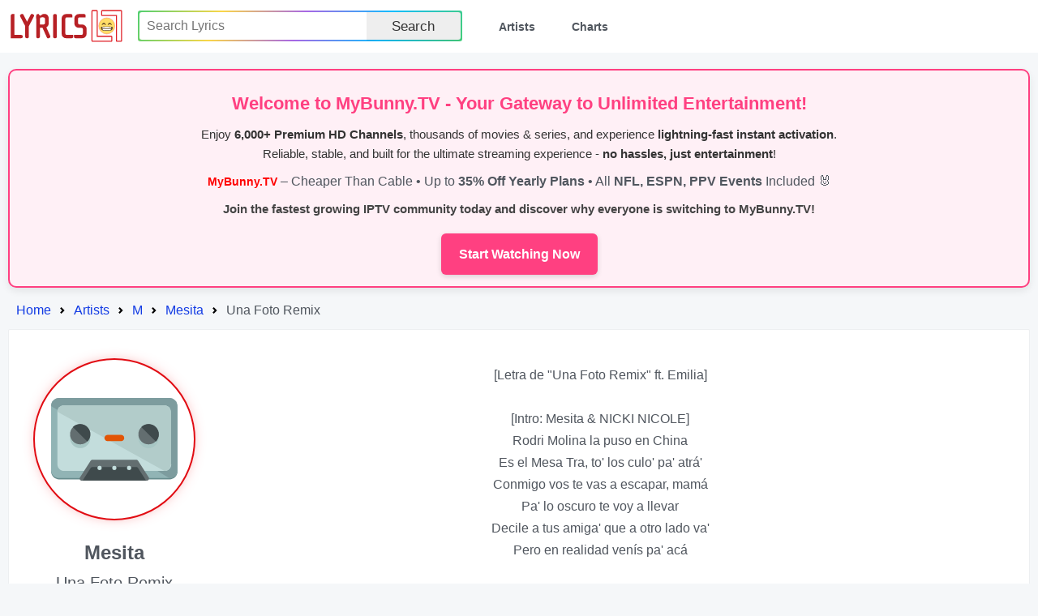

--- FILE ---
content_type: text/html; charset=utf-8
request_url: https://lyrics.lol/artist/1581951-mesita/lyrics/9899980-una-foto-remix
body_size: 3827
content:
<!DOCTYPE html><html lang="en"><head> <meta name="google-adsense-account" content="ca-pub-7555424988682004"><title>Lyrics.lol :: Una Foto Remix by Mesita</title><meta charset="utf-8" /><meta content="width=device-width,initial-scale=1" name="viewport" /><meta name="description" content="Lyrics.lol is the world's biggest collection of song lyrics from A to Z." /><meta name="keywords" content="lyrics, lyric, lyrixs, songtext, music, musicsongs, free lyric, free lyrics, song lyrics, songs, paroles, artist, top lyrics, top50, top100, top200, spotify, spotify charts, rap lyrics, country lyrics, hip hop lyrics, rock lyrics, country lyrics, music lyrics, Lyrics.LoL" /><link rel="shortcut icon" href="/favicon.ico" /><link rel="stylesheet preload" href="/rsrc/css/main.css" type="text/css"><script type="application/ld+json">
{
	"@context": "http://schema.org",
	"@type": "BreadcrumbList",
	"itemListElement": [{
		"@type": "ListItem",
		"position": 1,
		"item": {
			"@type": "WebPage",
			"@id": "https://lyrics.lol/",
			"name": "Home"
		}
	},{
		"@type": "ListItem",
		"position": 2,
		"item": {
			"@type": "WebPage",
			"@id": "https://lyrics.lol/artists/m",
			"name": "Letter M Artists"
		}
	},{
		"@type": "ListItem",
		"position": 3,
		"item": {
			"@type": "WebPage",
			"@id": "https://lyrics.lol/artist/1581951-mesita",
			"name": "Mesita"
		}
	},{
		"@type": "ListItem",
		"position": 4,
		"item": {
			"@type": "WebPage",
			"@id": "https://lyrics.lol/artist/1581951-mesita/lyrics/9899980-una-foto-remix",
			"name": "Letter  Artists"
		}
	}]
}
</script></head><body><header class="header"><a class="skip" href="#body" tabindex="0">Skip to content</a><div class="wrap"><div class="logo"><a href="/"><img src="/rsrc/i/logo.svg" alt="Lyrics.LOL" width="95%" height="100%"></a></div><input type="checkbox" id="switch"><div class="menu"><ul><li><form action="/search/" method="get"><div class="uiInline rainbow"><div class="wrap"><div class="inputWrap"><input type="text" name="q" value="" placeholder="Search Lyrics" aria-label="Search"></div><div class="optWrap"><label class="uiBtn"><button type="submit">Search</button></label></div></div></div></form></li><li><a href="/artists">Artists</a></li><li><a href="/">Charts</a></li></ul></div><label class="switch" for="switch"></label></div></header><div id="body"><div style="border: 2px solid #ff4081; background: #fff0f6; padding: 14px; text-align: center; border-radius: 10px; font-family: Arial, sans-serif; margin-bottom: 14px; box-shadow: 0 4px 10px rgba(0,0,0,0.08);">
    <h2 style="color:#ff4081; margin: 8px 0; font-size:22px;">Welcome to <b>MyBunny.TV</b> - Your Gateway to Unlimited Entertainment!</h2>
    <p style="font-size:15px; color:#333; margin: 8px 0; line-height:1.6;">
        Enjoy <b>6,000+ Premium HD Channels</b>, thousands of movies & series, and experience <b>lightning-fast instant activation</b>.<br> 
        Reliable, stable, and built for the ultimate streaming experience - <b>no hassles, just entertainment</b>!
    </p>
	<b style="color:red; font-size:14px;">MyBunny.TV</b> – Cheaper Than Cable • Up to <b>35% Off Yearly Plans</b> • All <b>NFL, ESPN, PPV Events</b> Included 🐰
    <p style="font-size:15px; margin: 8px 0; color:#444; font-weight:bold;">
        Join the fastest growing IPTV community today and discover why <b>everyone is switching to MyBunny.TV</b>!
    </p>
    <a href="https://mybunny.tv" style="display:inline-block; background:#ff4081; color:#fff; padding:12px 22px; border-radius:6px; text-decoration:none; font-weight:bold; font-size:16px; margin-top:10px; box-shadow:0 2px 6px rgba(0,0,0,0.15);">
        Start Watching Now
    </a>
</div><div><ol class="breadcrumbs"><li class="step"><a href="/">Home</a></li><li class="step"><a href="/artists">Artists</a></li><li class="step"><a href="/artists/m">M</a></li><li class="step"><a href="/artist/1581951-mesita">Mesita</a></li><li class="step">Una Foto Remix</li></ul></div><div class="sect Body T"><div class="lCol"><div class="wrap"><div class="pic"><div></div></div><div class="info"><div class="artist">Mesita</div><div class="sName">Una Foto Remix</div><div class=""></div></div><div class="related"></div></div></div><div class="rCol"><div class="lBody"><br>[Letra de "Una Foto Remix" ft. Emilia]<br><br>[Intro: Mesita &amp; NICKI NICOLE]<br>Rodri Molina la puso en China<br>Es el Mesa Tra, to' los culo' pa' atrá'<br>Conmigo vos te vas a escapar, mamá<br>Pa' lo oscuro te voy a llevar<br>Decile a tus amiga' que a otro lado va'<br>Pero en realidad venís pa' acá<br><br>[Pre-Estribillo: Mesita]<br>De-De-De las die' hasta la' sei'<br>Enrolamo' un Phillie piloteando el V6<br>Como Bonnie and Clyde, 'tamo fuera 'e la ley<br>En lo oscuro haciendo la' cincuenta de Grey<br><br>[Estribillo: Mesita]<br>Tí-Tí-Tí-Tírame una foto (-to), que se vea<br>En la nave mientra' hacemos cosa' fea'<br>Mami, ese toto (-to) bellaquea<br>Si dicen que soy bandido, no les crea'<br><br>[Post-Estribillo: Mesita &amp; Emilia]<br>Contigo estoy al cien<br>Humo en las ventana' de mi Mercedes-Ben'<br>No aguanto las gana', mami, 'tás top ten<br>Vamo' pa' la cama, donde no nos ven (Emilia, mami)<br>[Verso 1: Emilia]<br>No quiero una foto, vamo' a hacerlo realidad<br>Papi, ya pasaste mi control de calida'<br>Me saqué la ropa y te dio la pálida<br>Soy la original que te come en la intimida'<br>Y-Y-Y me gusta que me vea'<br>Cuando estamo' prendiendo el blunt dentro 'e la habitación<br>Haciendo cosas feas<br>Una selfie en el maquinón, puesta en posición<br>Baby, cuando bajo le gusta, le asusta<br>Sabe que soy su gata, en la cama una—, shh<br>Voy-Voy a castigarte por tu mala conducta<br>Si salimo' junto', tenemo' un par de me gusta<br><br>[Estribillo: Emilia]<br>Tí-Tí-Tírame una foto (-to), que se vea (Vea)<br>En la nave mientra' hacemo' cosas fea'<br>Mami, ese toto (-to) bellaquea (Ah)<br>Si dicen que soy bandida, no les crea'<br><br>[Post-Estribillo: Tiago PZK &amp; Emilia]<br>Contigo estoy al cien (Cien, cien)<br>Humo en las ventana' de mi Mercedes-Ben' (Ben', Ben')<br>No aguanto las gana', mami, 'tás top ten (Ten, ten)<br>Vamo' pa' la cama, donde no nos ven (No nos ven, no nos ven)<br>[Verso 2: Tiago PZK]<br>Si la llamo se activa, cae con las amiga'<br>Traen porro en cantidad, al party sin panty va<br>Eso a mí me incentiva, yo la voy a castigar<br>Partiéndola a la mitad porque es una sátira<br>Contigo, bandida, quiero una foto atrevida<br>Pa' verla todo' los días y recordar cuando arriba estabas mojá'<br>Una foto en cuatro y otra en 4K<br>Me la guardo yo, esa no va pa' OnlyFan'<br>Vamo' pa' mi cama, terminemo' el plan (Este es el remix)<br><br>[Estribillo: Tiago PZK &amp; NICKI NICOLE, NICKI NICOLE &amp; Mesita]<br>Tí-Tí-Tí-Tí-Tírame una foto (-to, -to), que se vea<br>En la nave mientra' hacemos cosa' fea'<br>Mami, ese toto (-to) bellaquea (Ah)<br>Si dicen que soy bandido, no les crea'<br>Tí-Tí-Tíra-Tíra-Tírame una foto (-to), que se vea (Ah)<br>En la nave mientra' hacemos cosa' fea'<br>Mami, ese toto (-to) bellaquea<br>Si dicen que soy bandida, no les crea'<br>Tí-Tírame una foto-to<br><br>[Verso 3: NICKI NICOLE]<br>La subimo' y que se enteren to', to', to'<br>Que de esa nave yo soy el piloto-to<br>Y si tu novia quiere, hacemo' uno más do', hacemo' uno más do'<br>Ojito' chiquitito', me miró, yo la miré<br>Nos fuimos en un viaje, ella quiso y yo la dejé<br>Llegamos a mi casa, la puse en uno más tre'<br>Ella sabe quién soy, ella quiere que le dé (Bandida)<br>Para ama' yo tengo un master difícil<br>Pero si tú quiere', te lo dejo easy<br>La escucho gritar, me dice: "NICKI"<br>Un-Una matadora, ella es una freaky<br>[Estribillo: Mesita]<br>Tí-Tí-Tírame una foto (-to), que se vea<br>En la nave mientra' hacemos cosa' fea'<br>Mami, ese toto (-to) bellaquea<br>Si dicen que soy bandi— (Es el Mesa Tra)<br><br>[Verso 4: Mesita]<br>Tí-Tí-Tírame una n*** (Ah)<br>Ya no e' una foto, e' un video pa' RedTube (Okey)<br>De toda' las gata', la más sátira que tuve (Ey, ey)<br>Prende ese cañón, vamo' a hacerlo en una nube (Pa' la nave se sube)<br>Vamo' pa la cama a prenderno' un Phillie<br>Te gusta la fama y gastar los mili<br>Qué flow alta gama, mami, estás killin'<br>Moviendo ese culo contra la pare'<br>Y le gusta que le dé, eh-eh<br>Arriba 'e la mecha y de revé', eh-eh<br>Vamo' a hacerlo donde no se ve, eh-eh<br>Mami, esa chapa está de TV en mi Mercedes-Ben'<br><br>[Estribillo: Mesita]<br>Tí-Tí-Tírame una foto (-to), que se vea<br>En la nave mientra' hacemos cosa' fea'<br>Mami, ese toto (-to) bellaquea<br>Si dicen que soy bandido, no les crea'<br><br>[Post-Estribillo: Mesita]<br>Contigo estoy al cien<br>Humo en la ventana de mi Mercedes-Ben'<br>No aguanto las gana', mami, 'tás top ten<br>Vamo' pa' la cama, donde no nos ven</div></div></div></div><footer class="footer"><div class="wrap"><div class="menu"><ul><li>All Artists:</li><a href="/artists/a">A</a><a href="/artists/b">B</a><a href="/artists/c">C</a><a href="/artists/d">D</a><a href="/artists/e">E</a><a href="/artists/f">F</a><a href="/artists/g">G</a><a href="/artists/h">H</a><a href="/artists/i">I</a><a href="/artists/j">J</a><a href="/artists/k">K</a><a href="/artists/l">L</a><a href="/artists/m">M</a><a href="/artists/n">N</a><a href="/artists/o">O</a><a href="/artists/p">P</a><a href="/artists/q">Q</a><a href="/artists/r">R</a><a href="/artists/s">S</a><a href="/artists/t">T</a><a href="/artists/u">U</a><a href="/artists/v">V</a><a href="/artists/w">W</a><a href="/artists/x">X</a><a href="/artists/y">Y</a><a href="/artists/z">Z</a><a href="/artists/0">#</a></ul></div><div class="links"><a href="/adv.php">Contact Us</a><a href="/copyright.php">DMCA Policy</a><a href="/privacy.php">Privacy Policy</a></div><div class="copyright">© 2026 <span>«lyrics.lol»</span>. All rights reserved.</div></div></footer><script defer src="https://static.cloudflareinsights.com/beacon.min.js/vcd15cbe7772f49c399c6a5babf22c1241717689176015" integrity="sha512-ZpsOmlRQV6y907TI0dKBHq9Md29nnaEIPlkf84rnaERnq6zvWvPUqr2ft8M1aS28oN72PdrCzSjY4U6VaAw1EQ==" data-cf-beacon='{"version":"2024.11.0","token":"f06b4ebb8eb8407e8381400e2165fa47","r":1,"server_timing":{"name":{"cfCacheStatus":true,"cfEdge":true,"cfExtPri":true,"cfL4":true,"cfOrigin":true,"cfSpeedBrain":true},"location_startswith":null}}' crossorigin="anonymous"></script>
</body></html>